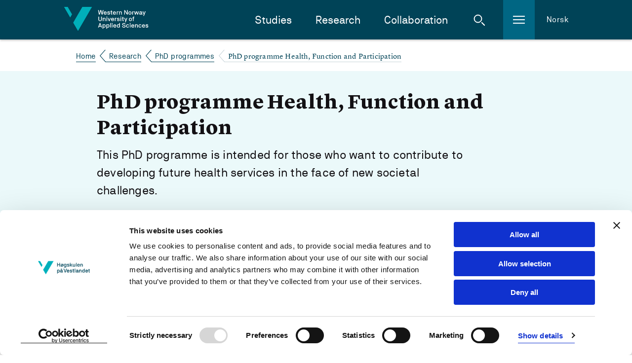

--- FILE ---
content_type: text/html; charset=utf-8
request_url: https://www.hvl.no/en/research/phd-programmes/phd-programme-in-health-function-and-participation/
body_size: 11728
content:


<!DOCTYPE html>
<html class="no-js " lang="en">

<head prefix="og: http://ogp.me/ns#">
        <script id="Cookiebot" src="https://consent.cookiebot.com/uc.js" data-cbid="8a7ed96c-7ea3-4dcb-9db2-e4de76e4d172" data-blockingmode="auto" type="text/javascript" data-culture="en"></script>        
        <!--- cookiebot inline consent mode -->
        <script data-cookieconsent="ignore">
            window.dataLayer = window.dataLayer || [];
            function gtag() {
            dataLayer.push(arguments);
            }
            gtag('consent', 'default', {
                'ad_personalization': 'denied',
                'ad_storage': 'denied',
                'ad_user_data': 'denied',
                'analytics_storage': 'denied',
                'functionality_storage': 'denied',
                'personalization_storage': 'denied',
                'security_storage': 'granted',
                'wait_for_update': 500,
            });
            gtag("set", "ads_data_redaction", true);
            gtag("set", "url_passthrough", false);
        </script>
    <meta charset="utf-8"/>
    <meta name="viewport" content="width=device-width, initial-scale=1.0"/>

        <meta property="og:title" content="PhD programme Health, Function and Participation">
        <meta name="twitter:title" content="PhD programme Health, Function and Participation">

        <meta name="description" content="The PhD programme Health, function and participation is intended for those who want to contribute to developing future health services in the face of new societal challenges.">
        <meta property="og:description" content="The PhD programme Health, function and participation is intended for those who want to contribute to developing future health services in the face of new societal challenges.">
        <meta name="twitter:description" content="The PhD programme Health, function and participation is intended for those who want to contribute to developing future health services in the face of new societal challenges.">

    <meta property="og:url" content="https://www.hvl.no/en/research/phd-programmes/phd-programme-in-health-function-and-participation/">
    <meta name="twitter:url" content="https://www.hvl.no/en/research/phd-programmes/phd-programme-in-health-function-and-participation/">
    <meta property="og:type" content="article">
    <meta name="twitter:card" content="summary"/>
    
    <meta name="silktide-cms" content="eyAiY21zIjogIk9wdGltaXplbHkiLCAiZWRpdG9yVXJsIjogImh0dHBzOi8vd3d3Lmh2bC5uby9lbi9yZXNlYXJjaC9waGQtcHJvZ3JhbW1lcy9waGQtcHJvZ3JhbW1lLWluLWhlYWx0aC1mdW5jdGlvbi1hbmQtcGFydGljaXBhdGlvbi8iIH0=">
    
        <meta property="og:image" content="https://www.hvl.no//siteassets/hvl-internett/bilde/campusliv/05377-21-9.jpg">
        <meta name="twitter:image" content="https://www.hvl.no//siteassets/hvl-internett/bilde/campusliv/05377-21-9.jpg">

    <title>
     PhD programme Health, Function and Participation - 
        Western Norway University of Applied Sciences
      
    </title>

    <link rel="icon" href="/favicon.ico"/>
    <link rel="apple-touch-icon" sizes="57x57" href="/img/favicon/apple-touch-icon-57x57.png"/>
    <link rel="apple-touch-icon" sizes="114x114" href="/img/favicon/apple-touch-icon-114x114.png"/>
    <link rel="apple-touch-icon" sizes="72x72" href="/img/favicon/apple-touch-icon-72x72.png"/>
    <link rel="apple-touch-icon" sizes="144x144" href="/img/favicon/apple-touch-icon-144x144.png"/>
    <link rel="apple-touch-icon" sizes="60x60" href="/img/favicon/apple-touch-icon-60x60.png"/>
    <link rel="apple-touch-icon" sizes="120x120" href="/img/favicon/apple-touch-icon-120x120.png"/>
    <link rel="apple-touch-icon" sizes="76x76" href="/img/favicon/apple-touch-icon-76x76.png"/>
    <link rel="apple-touch-icon" sizes="152x152" href="/img/favicon/apple-touch-icon-152x152.png"/>
    <link rel="icon" type="image/png" href="/img/favicon/favicon-16x16.png" sizes="16x16"/>
    <link rel="icon" type="image/png" href="/img/favicon/favicon-32x32.png" sizes="32x32"/>
    <meta name="msapplication-TileColor" content="#da532c"/>
    <meta name="msapplication-TileImage" content="/img/favicon/mstile-144x144.png"/>
    <meta name="msapplication-config" content="/img/favicon/browserconfig.xml"/>
    <meta name="google-site-verification" content="vcF6j4ucJq1RzoFb9LAgmMHASEreXjojWPzf-sSJkLk"/>
    <meta name="facebook-domain-verification" content="isnw2fns6at9zfsnosirq5w94kkz1x"/>

    <link rel="stylesheet" href="/bundles/internett.css?v=RyVFOiS6R-0Sl5uRW4UBIX7m8iA" />
    <script>
!function(T,l,y){var S=T.location,k="script",D="instrumentationKey",C="ingestionendpoint",I="disableExceptionTracking",E="ai.device.",b="toLowerCase",w="crossOrigin",N="POST",e="appInsightsSDK",t=y.name||"appInsights";(y.name||T[e])&&(T[e]=t);var n=T[t]||function(d){var g=!1,f=!1,m={initialize:!0,queue:[],sv:"5",version:2,config:d};function v(e,t){var n={},a="Browser";return n[E+"id"]=a[b](),n[E+"type"]=a,n["ai.operation.name"]=S&&S.pathname||"_unknown_",n["ai.internal.sdkVersion"]="javascript:snippet_"+(m.sv||m.version),{time:function(){var e=new Date;function t(e){var t=""+e;return 1===t.length&&(t="0"+t),t}return e.getUTCFullYear()+"-"+t(1+e.getUTCMonth())+"-"+t(e.getUTCDate())+"T"+t(e.getUTCHours())+":"+t(e.getUTCMinutes())+":"+t(e.getUTCSeconds())+"."+((e.getUTCMilliseconds()/1e3).toFixed(3)+"").slice(2,5)+"Z"}(),iKey:e,name:"Microsoft.ApplicationInsights."+e.replace(/-/g,"")+"."+t,sampleRate:100,tags:n,data:{baseData:{ver:2}}}}var h=d.url||y.src;if(h){function a(e){var t,n,a,i,r,o,s,c,u,p,l;g=!0,m.queue=[],f||(f=!0,t=h,s=function(){var e={},t=d.connectionString;if(t)for(var n=t.split(";"),a=0;a<n.length;a++){var i=n[a].split("=");2===i.length&&(e[i[0][b]()]=i[1])}if(!e[C]){var r=e.endpointsuffix,o=r?e.location:null;e[C]="https://"+(o?o+".":"")+"dc."+(r||"services.visualstudio.com")}return e}(),c=s[D]||d[D]||"",u=s[C],p=u?u+"/v2/track":d.endpointUrl,(l=[]).push((n="SDK LOAD Failure: Failed to load Application Insights SDK script (See stack for details)",a=t,i=p,(o=(r=v(c,"Exception")).data).baseType="ExceptionData",o.baseData.exceptions=[{typeName:"SDKLoadFailed",message:n.replace(/\./g,"-"),hasFullStack:!1,stack:n+"\nSnippet failed to load ["+a+"] -- Telemetry is disabled\nHelp Link: https://go.microsoft.com/fwlink/?linkid=2128109\nHost: "+(S&&S.pathname||"_unknown_")+"\nEndpoint: "+i,parsedStack:[]}],r)),l.push(function(e,t,n,a){var i=v(c,"Message"),r=i.data;r.baseType="MessageData";var o=r.baseData;return o.message='AI (Internal): 99 message:"'+("SDK LOAD Failure: Failed to load Application Insights SDK script (See stack for details) ("+n+")").replace(/\"/g,"")+'"',o.properties={endpoint:a},i}(0,0,t,p)),function(e,t){if(JSON){var n=T.fetch;if(n&&!y.useXhr)n(t,{method:N,body:JSON.stringify(e),mode:"cors"});else if(XMLHttpRequest){var a=new XMLHttpRequest;a.open(N,t),a.setRequestHeader("Content-type","application/json"),a.send(JSON.stringify(e))}}}(l,p))}function i(e,t){f||setTimeout(function(){!t&&m.core||a()},500)}var e=function(){var n=l.createElement(k);n.src=h;var e=y[w];return!e&&""!==e||"undefined"==n[w]||(n[w]=e),n.onload=i,n.onerror=a,n.onreadystatechange=function(e,t){"loaded"!==n.readyState&&"complete"!==n.readyState||i(0,t)},n}();y.ld<0?l.getElementsByTagName("head")[0].appendChild(e):setTimeout(function(){l.getElementsByTagName(k)[0].parentNode.appendChild(e)},y.ld||0)}try{m.cookie=l.cookie}catch(p){}function t(e){for(;e.length;)!function(t){m[t]=function(){var e=arguments;g||m.queue.push(function(){m[t].apply(m,e)})}}(e.pop())}var n="track",r="TrackPage",o="TrackEvent";t([n+"Event",n+"PageView",n+"Exception",n+"Trace",n+"DependencyData",n+"Metric",n+"PageViewPerformance","start"+r,"stop"+r,"start"+o,"stop"+o,"addTelemetryInitializer","setAuthenticatedUserContext","clearAuthenticatedUserContext","flush"]),m.SeverityLevel={Verbose:0,Information:1,Warning:2,Error:3,Critical:4};var s=(d.extensionConfig||{}).ApplicationInsightsAnalytics||{};if(!0!==d[I]&&!0!==s[I]){var c="onerror";t(["_"+c]);var u=T[c];T[c]=function(e,t,n,a,i){var r=u&&u(e,t,n,a,i);return!0!==r&&m["_"+c]({message:e,url:t,lineNumber:n,columnNumber:a,error:i}),r},d.autoExceptionInstrumented=!0}return m}(y.cfg);function a(){y.onInit&&y.onInit(n)}(T[t]=n).queue&&0===n.queue.length?(n.queue.push(a),n.trackPageView({})):a()}(window,document,{src: "https://js.monitor.azure.com/scripts/b/ai.2.gbl.min.js", crossOrigin: "anonymous", cfg: {instrumentationKey: '54943a79-78c8-4fdf-80c6-7024f5efb0e5', disableCookiesUsage: false }});
</script>


<!-- Google Tag Manager -->
<script data-cookieconsent="ignore">
(function(w,d,s,l,i){w[l]=w[l]||[];w[l].push({'gtm.start':
new Date().getTime(),event:'gtm.js'});var f=d.getElementsByTagName(s)[0],
j=d.createElement(s),dl=l!='dataLayer'?'&l='+l:'';j.async=true;j.src=
'https://www.googletagmanager.com/gtm.js?id='+i+dl;f.parentNode.insertBefore(j,f);
})(window,document,'script','dataLayer','GTM-NH26XP');</script>
<!-- End Google Tag Manager -->    <style>
        [ng\:cloak], [ng-cloak], [data-ng-cloak], [x-ng-cloak], .ng-cloak, .x-ng-cloak, .ng-hide:not(.ng-hide-animate) {
            display: none !important;
        }
    </style>

    <script defer src="/js/angular-cookies.js?v=bzfB5HbkaywAS28fFZhE7S-IpFA" data-cookieconsent="ignore"></script>
</head>


<body class="l-site">

    <a href="#content" class="jump-to-content-link"><span>Jump to content</span></a>

<!-- Google Tag Manager (noscript) -->
<noscript>
    <iframe src="https://www.googletagmanager.com/ns.html?id=GTM-NH26XP"
            height="0" width="0" style="display:none;visibility:hidden"></iframe>
</noscript>
<!-- End Google Tag Manager (noscript) -->
    <noscript>
        <img src="/?jsdisabled=true" class="hideme" alt="" />
    </noscript>

    
    

    

<header class="header">
    <div class="header__banner">
        <div class="header__banner-inner">
            <a href="/en" class="header__logo-link">
                    <img class="header__logo" src="/internett/images/logo-en.svg"
                        srcset="/internett/images/logo-en.svg, /internett/images/logo-en.png 2x"
                        alt="Western Norway University of Applied Sciences">
            </a>

            <div class="header__content-right">
                <nav id="primary-nav" class="header__main-navigation">
                    <ul class="header__main-navigation-links">
                            <li class="header__main-navigation-link"><a href="/en/studies-at-hvl/">Studies</a>
                            </li>
                            <li class="header__main-navigation-link"><a href="/en/research/">Research</a>
                            </li>
                            <li class="header__main-navigation-link"><a href="/en/collaboration/">Collaboration</a>
                            </li>
                    </ul>
                </nav>

                <a href="#" class="header__toggle header__toggle-search" id="header__toggle-search" aria-haspopup="true"
                    aria-expanded="false" data-search-toggle="" role="button">
                    <span class="icon svg-icn-search-input-small-white">
                        <span class="u-hidden">Open search</span>
                    </span>
                    <span class="icon svg-icn-close-x">
                        <span class="u-hidden">Close search</span>
                    </span>
                </a>

                <a href="#" class="header__toggle header__toggle-hamburger" id="header__toggle-hamburger"
                    aria-haspopup="true" aria-expanded="false" data-sidenav-toggle="" role="button">
                    <span class="icon svg-icn-burger">
                        <span class="u-hidden">Open menu</span>
                    </span>
                    <span class="icon svg-icn-close-x">
                        <span class="u-hidden">Close menu</span>
                    </span>
                </a>

                    <a class="header__english" href="/forsking/forskarutdanning/ph.d.-studiet-i-helse-funksjon-og-deltaking">Norsk</a>
            </div>
        </div>

        <div class="header__mobile-row">
        </div>
    </div>


<div class="header__breadcrumbs-row">
    <div class="header__breadcrumbs-row-inner">
        <nav class="breadcrumbs">
            <ul class="breadcrumbs__list">
                        <li class="breadcrumbs__item">
                            <a class="breadcrumbs__link" href="/en/">Home</a>
                        </li>
                        <li class="breadcrumbs__item">
                            <a class="breadcrumbs__link" href="/en/research/">Research</a>
                        </li>
                        <li class="breadcrumbs__item">
                            <a class="breadcrumbs__link" href="/en/research/phd-programmes/">PhD programmes</a>
                        </li>
                        <li class="breadcrumbs__item">
                            <span class="breadcrumbs__text">PhD programme Health, Function and Participation</span>
                        </li>
            </ul>
        </nav>
    </div>
</div>
    <div class="header__hamburger-menu">
        <nav class="sidenav" data-sidenav="">
            <div class="sidenav__outside" data-sidenav-outside=""></div>
            <div class="sidenav__container-outer">
                <div class="sidenav__container" data-toggle-root="">
                    <div class="sidenav__content">
                        <!--Main menu-->
                        <ul class="sidenav__list">
                                <li class="sidenav__link">
                                    <a href="/en/hvl-students/">For students</a>
                                </li>
                                <li class="sidenav__link">
                                    <a href="/en/campus-life/">Student life</a>
                                </li>
                                <li class="sidenav__link">
                                    <a href="/en/library/">Library</a>
                                </li>
                                <li class="sidenav__link">
                                    <a href="/en/work-at-hvl/">Work at HVL</a>
                                </li>
                                <li class="sidenav__link">
                                    <a href="/en/about/">About us</a>
                                </li>
                        </ul>
                    </div>
                </div>
            </div>
        </nav>
    </div>

    <div class="header__search">
        <div class="header-search" data-header-search="">
            <form class="header-search__form" action="/en/search/" method="get">
                <div class="header-search__inner">
                    <label for="header-search__query" class="u-hidden">Search the site</label>
                    <input type="search" class="header-search__query" name="query" id="header-search__query"
                        placeholder="What are you looking for?" required>
                    <button class="button button--icon header-search__submit" type="submit">
                        <span class="icon svg-icn-search-input-small-teal">
                            <span class="u-hidden">Search</span>
                        </span>
                    </button>
                </div>
            </form>
            <div class="header-search__outside" data-search-outside=""></div>
        </div>
    </div>
</header>

    

<main id="content" role="main" class="l-site__main-content">
    <article class="l-template l-2020-redesign-rtf">
        <div class="hero-background">

            <div class="l-body">
                <div class="l-container">
                    <h1>PhD programme Health, Function and Participation</h1>
                    <div class="lead">
                        <p>This PhD programme is intended for those who want to contribute to developing future health services in the face of new societal challenges.</p>
                    </div>
                </div>
            </div>
        </div>

        <div class="l-body">
            <div class="l-container">
                
<p>The education will contribute new knowledge to citizens and professionals, peer-support workers and voluntaries in health and social care institutions, and health and social work in the communities.</p>
<p>Through its professional profile and course portfolio, the PhD programme shows that interdisciplinary approaches to health are necessary to contribute new knowledge to understand and deal with today's and tomorrow's health challenges, locally and globally. The programme is closely linked to working life and society.</p>

    <div class="teaser-list-wrapper">
        
<ul class="teaser-list teaser-list--columnized"><li>
<article class="teaser teaser--img-small">
    <a href="/en/research/phd-programmes/" class="teaser__img-container">
        <div class="teaser__img-container-inner">


<picture><source srcset="/contentassets/9e7d551cb5024164b49beef943d9ac4a/rs20165_100-16-9.jpg?format=webp&width=385&quality=80 385w, /contentassets/9e7d551cb5024164b49beef943d9ac4a/rs20165_100-16-9.jpg?format=webp&width=770&quality=80 770w" sizes="" type="image/webp"/><source srcset="/contentassets/9e7d551cb5024164b49beef943d9ac4a/rs20165_100-16-9.jpg?width=385&quality=80 385w, /contentassets/9e7d551cb5024164b49beef943d9ac4a/rs20165_100-16-9.jpg?width=770&quality=80 770w" sizes="" /><img alt="Smiling woman outdoors" src="/contentassets/9e7d551cb5024164b49beef943d9ac4a/rs20165_100-16-9.jpg?width=770&quality=80" loading="lazy" decoding="async" data-object-fit="" /></picture>        </div>
    </a>
    <div class="teaser__body">
        <div class="teaser__body-inner">
            <div class="teaser__header">
                <h4 class="teaser__heading"><a href="/en/research/phd-programmes/">PhD programmes and PhD handbook</a></h4>
            </div>
        </div>
    </div>
</article></li><li>
<article class="teaser teaser--img-small">
    <a href="/en/research/phd-programmes/phd-programme-in-health-function-and-participation/specific-information-regarding-the-phd-program/" class="teaser__img-container">
        <div class="teaser__img-container-inner">


<picture><source srcset="/contentassets/10cd1ea4faa14385a5a453410360c97b/rs20270_forde-26.jpg?format=webp&width=385&quality=80 385w, /contentassets/10cd1ea4faa14385a5a453410360c97b/rs20270_forde-26.jpg?format=webp&width=770&quality=80 770w" sizes="" type="image/webp"/><source srcset="/contentassets/10cd1ea4faa14385a5a453410360c97b/rs20270_forde-26.jpg?width=385&quality=80 385w, /contentassets/10cd1ea4faa14385a5a453410360c97b/rs20270_forde-26.jpg?width=770&quality=80 770w" sizes="" /><img alt="Man writing om whiteboard." src="/contentassets/10cd1ea4faa14385a5a453410360c97b/rs20270_forde-26.jpg?width=770&quality=80" loading="lazy" decoding="async" data-object-fit="" /></picture>        </div>
    </a>
    <div class="teaser__body">
        <div class="teaser__body-inner">
            <div class="teaser__header">
                <h4 class="teaser__heading"><a href="/en/research/phd-programmes/phd-programme-in-health-function-and-participation/specific-information-regarding-the-phd-program/">Specific information for the PhD programme Health, Function and Participation</a></h4>
            </div>
        </div>
    </div>
</article></li><li>
<article class="teaser teaser--img-small">
    <a href="/en/research/phd-programmes/phd-programme-in-health-function-and-participation/study-plan-for-the-phd-programme/" class="teaser__img-container">
        <div class="teaser__img-container-inner">


<picture><source srcset="/siteassets/hvl-internett/bilde/forsking/rs20223_monica-hermann-10.jpg?format=webp&width=385&quality=80 385w, /siteassets/hvl-internett/bilde/forsking/rs20223_monica-hermann-10.jpg?format=webp&width=770&quality=80 770w" sizes="" type="image/webp"/><source srcset="/siteassets/hvl-internett/bilde/forsking/rs20223_monica-hermann-10.jpg?width=385&quality=80 385w, /siteassets/hvl-internett/bilde/forsking/rs20223_monica-hermann-10.jpg?width=770&quality=80 770w" sizes="" /><img alt="" src="/siteassets/hvl-internett/bilde/forsking/rs20223_monica-hermann-10.jpg?width=770&quality=80" loading="lazy" decoding="async" data-object-fit="" /></picture>        </div>
    </a>
    <div class="teaser__body">
        <div class="teaser__body-inner">
            <div class="teaser__header">
                <h4 class="teaser__heading"><a href="/en/research/phd-programmes/phd-programme-in-health-function-and-participation/study-plan-for-the-phd-programme/">Study plan for the PhD programme Health, Function and Participation</a></h4>
            </div>
        </div>
    </div>
</article></li><li>
<article class="teaser teaser--img-small">
    <a href="/en/research/phd-programmes/phd-programme-in-health-function-and-participation/courses-in-the-phd-programme/" class="teaser__img-container">
        <div class="teaser__img-container-inner">


<picture><source srcset="/contentassets/019ed5d9db454539aabd3bb924a22bef/rs20098_033.jpg?format=webp&width=385&quality=80 385w, /contentassets/019ed5d9db454539aabd3bb924a22bef/rs20098_033.jpg?format=webp&width=770&quality=80 770w" sizes="" type="image/webp"/><source srcset="/contentassets/019ed5d9db454539aabd3bb924a22bef/rs20098_033.jpg?width=385&quality=80 385w, /contentassets/019ed5d9db454539aabd3bb924a22bef/rs20098_033.jpg?width=770&quality=80 770w" sizes="" /><img alt="Woman looking at her laptop." src="/contentassets/019ed5d9db454539aabd3bb924a22bef/rs20098_033.jpg?width=770&quality=80" loading="lazy" decoding="async" data-object-fit="" /></picture>        </div>
    </a>
    <div class="teaser__body">
        <div class="teaser__body-inner">
            <div class="teaser__header">
                <h4 class="teaser__heading"><a href="/en/research/phd-programmes/phd-programme-in-health-function-and-participation/courses-in-the-phd-programme/">Courses in the PhD programme</a></h4>
            </div>
        </div>
    </div>
</article></li><li>
<article class="teaser teaser--img-small">
    <a href="/en/research/phd-programmes/phd-programme-in-health-function-and-participation/research-schools/" class="teaser__img-container">
        <div class="teaser__img-container-inner">


<picture><source srcset="/contentassets/c2978015c55f406688d62a7bc2c87c8a/rs20141_076.jpg?format=webp&width=385&quality=80 385w, /contentassets/c2978015c55f406688d62a7bc2c87c8a/rs20141_076.jpg?format=webp&width=770&quality=80 770w" sizes="" type="image/webp"/><source srcset="/contentassets/c2978015c55f406688d62a7bc2c87c8a/rs20141_076.jpg?width=385&quality=80 385w, /contentassets/c2978015c55f406688d62a7bc2c87c8a/rs20141_076.jpg?width=770&quality=80 770w" sizes="" /><img alt="Group of four individuals with laptops." src="/contentassets/c2978015c55f406688d62a7bc2c87c8a/rs20141_076.jpg?width=770&quality=80" loading="lazy" decoding="async" data-object-fit="" /></picture>        </div>
    </a>
    <div class="teaser__body">
        <div class="teaser__body-inner">
            <div class="teaser__header">
                <h4 class="teaser__heading"><a href="/en/research/phd-programmes/phd-programme-in-health-function-and-participation/research-schools/">Research schools associated with the PhD programme Health, Function and Participation</a></h4>
            </div>
        </div>
    </div>
</article></li><li>
<article class="teaser teaser--img-small">
    <a href="/en/research/phd-programmes/phd-programme-in-health-function-and-participation/internationalisation-for-th-phd-programme-in-health-function-and-participation/" class="teaser__img-container">
        <div class="teaser__img-container-inner">


<picture><source srcset="/contentassets/7d9b837031914d0dbc38930a19e14b3f/rs20079_014.jpg?format=webp&width=385&quality=80 385w, /contentassets/7d9b837031914d0dbc38930a19e14b3f/rs20079_014.jpg?format=webp&width=770&quality=80 770w" sizes="" type="image/webp"/><source srcset="/contentassets/7d9b837031914d0dbc38930a19e14b3f/rs20079_014.jpg?width=385&quality=80 385w, /contentassets/7d9b837031914d0dbc38930a19e14b3f/rs20079_014.jpg?width=770&quality=80 770w" sizes="" /><img alt="Two men having a conversation" src="/contentassets/7d9b837031914d0dbc38930a19e14b3f/rs20079_014.jpg?width=770&quality=80" loading="lazy" decoding="async" data-object-fit="" /></picture>        </div>
    </a>
    <div class="teaser__body">
        <div class="teaser__body-inner">
            <div class="teaser__header">
                <h4 class="teaser__heading"><a href="/en/research/phd-programmes/phd-programme-in-health-function-and-participation/internationalisation-for-th-phd-programme-in-health-function-and-participation/">Internationalisation for PhD candidates</a></h4>
            </div>
        </div>
    </div>
</article></li><li>
<article class="teaser teaser--img-small">
    <a href="/en/research/phd-programmes/phd-programme-in-health-function-and-participation/programme-committee-phd/" class="teaser__img-container">
        <div class="teaser__img-container-inner">


<picture><source srcset="/contentassets/ba4ea49c94bc4a3295c450b3e844a10d/rs20246_marjolein-m.-iversen-2-16-9.jpg?format=webp&width=385&quality=80 385w, /contentassets/ba4ea49c94bc4a3295c450b3e844a10d/rs20246_marjolein-m.-iversen-2-16-9.jpg?format=webp&width=770&quality=80 770w" sizes="" type="image/webp"/><source srcset="/contentassets/ba4ea49c94bc4a3295c450b3e844a10d/rs20246_marjolein-m.-iversen-2-16-9.jpg?width=385&quality=80 385w, /contentassets/ba4ea49c94bc4a3295c450b3e844a10d/rs20246_marjolein-m.-iversen-2-16-9.jpg?width=770&quality=80 770w" sizes="" /><img alt="Talking woman." src="/contentassets/ba4ea49c94bc4a3295c450b3e844a10d/rs20246_marjolein-m.-iversen-2-16-9.jpg?width=770&quality=80" loading="lazy" decoding="async" data-object-fit="" /></picture>        </div>
    </a>
    <div class="teaser__body">
        <div class="teaser__body-inner">
            <div class="teaser__header">
                <h4 class="teaser__heading"><a href="/en/research/phd-programmes/phd-programme-in-health-function-and-participation/programme-committee-phd/">Programme committee for the PhD programme Health, Function and Participation </a></h4>
            </div>
        </div>
    </div>
</article></li><li>
<article class="teaser teaser--img-small">
    <a href="/en/research/phd-programmes/phd-programme-in-health-function-and-participation/phd-candidates-at-phd-programme-in-health-function-and-participation/" class="teaser__img-container">
        <div class="teaser__img-container-inner">


<picture><source srcset="/contentassets/cd7195ab0c584187b71d63f1f3fa5e45/rs5682_06007-16-9.jpg?format=webp&width=385&quality=80 385w, /contentassets/cd7195ab0c584187b71d63f1f3fa5e45/rs5682_06007-16-9.jpg?format=webp&width=770&quality=80 770w" sizes="" type="image/webp"/><source srcset="/contentassets/cd7195ab0c584187b71d63f1f3fa5e45/rs5682_06007-16-9.jpg?width=385&quality=80 385w, /contentassets/cd7195ab0c584187b71d63f1f3fa5e45/rs5682_06007-16-9.jpg?width=770&quality=80 770w" sizes="" /><img alt="Students working." src="/contentassets/cd7195ab0c584187b71d63f1f3fa5e45/rs5682_06007-16-9.jpg?width=770&quality=80" loading="lazy" decoding="async" data-object-fit="" /></picture>        </div>
    </a>
    <div class="teaser__body">
        <div class="teaser__body-inner">
            <div class="teaser__header">
                <h4 class="teaser__heading"><a href="/en/research/phd-programmes/phd-programme-in-health-function-and-participation/phd-candidates-at-phd-programme-in-health-function-and-participation/">PhD candidates in the PhD programme Health, Function and Participation</a></h4>
            </div>
        </div>
    </div>
</article></li><li>
<article class="teaser teaser--img-small">
    <a href="/en/research/phd-programmes/phd-programme-in-health-function-and-participation/contact-us/" class="teaser__img-container">
        <div class="teaser__img-container-inner">


<picture><source srcset="/siteassets/hvl-internett/bilde/campusliv/bergen/rs5669_05994.jpg?format=webp&width=385&quality=80 385w, /siteassets/hvl-internett/bilde/campusliv/bergen/rs5669_05994.jpg?format=webp&width=770&quality=80 770w" sizes="" type="image/webp"/><source srcset="/siteassets/hvl-internett/bilde/campusliv/bergen/rs5669_05994.jpg?width=385&quality=80 385w, /siteassets/hvl-internett/bilde/campusliv/bergen/rs5669_05994.jpg?width=770&quality=80 770w" sizes="" /><img alt="Buildings in green surroundings" src="/siteassets/hvl-internett/bilde/campusliv/bergen/rs5669_05994.jpg?width=770&quality=80" loading="lazy" decoding="async" data-object-fit="" /></picture>        </div>
    </a>
    <div class="teaser__body">
        <div class="teaser__body-inner">
            <div class="teaser__header">
                <h4 class="teaser__heading"><a href="/en/research/phd-programmes/phd-programme-in-health-function-and-participation/contact-us/">Contact us</a></h4>
            </div>
        </div>
    </div>
</article></li></ul>
    </div>

                

                <br/>
                <div class="assorted-content">
                    

                </div>
                <div class="byline-date byline-date--bottom">
                    <time class="byline-date__published" datetime="2025-04-03T14:43&#x2B;00:00">
                        Modified 03.04.25
                    </time>
                </div>
            </div>
        </div>
    </article>
</main>

    
<footer role="contentinfo" class="global-footer ">
    <div class="global-footer__left-mask"></div>
    <div class="global-footer__right-mask"></div>
    <div class="global-footer__green-triangle"></div>
    <div class="global-footer__blue-triangle"></div>
    <div class="global-footer__content">
        <nav class="global-footer__links">

                    <ul class="global-footer__link-list">
                            <li class="global-footer__link">
                                <a href="/en/hvl-students/" class="link link--footer">
                                    For students
                                </a>
                            </li>
                    </ul>
            <ul class="global-footer__link-list global-footer__link-list--social-media">
                    <li class="global-footer__link global-footer__link--social-media">
                        <a href="https://www.facebook.com/hvl.no" class="link link--icon link--social-media" title="Gå til vår Facebook-side">
                            <span class="icon svg-icn-so-me-small-facebook">
                                <span class="u-hidden">Vår Facebook-side</span>
                            </span>
                        </a>
                    </li>
                    <li class="global-footer__link global-footer__link--social-media">
                        <a href="https://www.instagram.com/hvl.no" class="link link--icon link--social-media" title="Gå til vår Instagram-side">
                            <span class="icon svg-icn-so-me-small-instagram">
                                <span class="u-hidden">Vår Instagram-side</span>
                            </span>
                        </a>
                    </li>
                    <li class="global-footer__link global-footer__link--social-media">
                        <a href="https://www.tiktok.com/@hvl.no" class="link link--icon link--social-media" title="Gå til vår TikTok-side">
                            <span class="icon svg-icn-so-me-tiktok">
                                <span class="u-hidden">Vår TikTok-side</span>
                            </span>
                        </a>
                    </li>
                    <li class="global-footer__link global-footer__link--social-media">
                        <a href="https://www.snapchat.com/@hvl.no" class="link link--icon link--social-media" title="Gå til vår Snapchat-side">
                                <span class="icon svg-icn-so-me-small-snapchat">
                                    <span class="u-hidden">Vår Snapchat-side</span>
                                </span>
                        </a>
                    </li>
                    <li class="global-footer__link global-footer__link--social-media">
                        <a href="https://www.linkedin.com/school/hogskulen-pa-vestlandet" class="link link--icon link--social-media" title="Gå til vår Linkedin-side">
                            <span class="icon svg-icn-so-me-small-linkedin">
                                <span class="u-hidden">Vår LinkedIn-side</span>
                            </span>
                        </a>
                    </li>
                    <li class="global-footer__link global-footer__link--social-media">
                        <a href="https://www.youtube.com/H&#xF8;gskulenp&#xE5;VestlandetHVL" class="link link--icon link--social-media" title="Gå til vår Youtube-side">
                            <span class="icon svg-icn-so-me-small-youtube">
                                <span class="u-hidden">Vår Youtube-side</span>
                            </span>
                        </a>
                    </li>
            </ul>
        </nav>

        <div class="global-footer__buttons">
            <div class="global-footer__buttons-inner">
                <div class="global-footer__button-group">
                        <a href="/en/about/contact-information/" class="button button--text button--footer">
                            Contact information
                        </a>
                        <a href="tel://004755585800/" class="button button--text button--footer button--footer-muted button--footer-phone">
                            &#x2B;47 55 58 58 00
                        </a>
                </div>
                <div class="global-footer__button-group">
                        <a href="tel:004748110700" class="button button--text button--footer-muted button--footer">
                            Emergency number
                        </a>
                </div>
                    <a href="/alu/universell-utforming/tilgjengelegheitserklaringar/" class="link link--footer link--footer-plain">Accessibility statement</a>
                    <a href="/en/webmaster/about-privacy-and-cookies/" class="link link--footer link--footer-plain">Privacy and Cookies</a>
            </div>
        </div>

        <div class="global-footer__map">
            <div class="global-footer__map-inner">
                <svg xmlns="http://www.w3.org/2000/svg" width="362" height="406" viewbox="0 0 362 406" xmlns:xlink="http://www.w3.org/1999/xlink">
                    <defs>
                        <polygon id="a" points="178.5 242 182.397 244.25 182.397 248.75 178.5 251 174.603 248.75 174.603 244.25"/>
                        <mask id="f" width="13" height="13" x="-2" y="-2">
                            <rect width="13" height="13" x="172" y="240" fill="white"/>
                            <use fill="black" xlink:href="#a"/>
                        </mask>
                        <polygon id="b" points="151.5 230 155.397 232.25 155.397 236.75 151.5 239 147.603 236.75 147.603 232.25"/>
                        <mask id="g" width="13" height="13" x="-2" y="-2">
                            <rect width="13" height="13" x="145" y="228" fill="white"/>
                            <use fill="black" xlink:href="#b"/>
                        </mask>
                        <polygon id="c" points="134.5 286 138.397 288.25 138.397 292.75 134.5 295 130.603 292.75 130.603 288.25"/>
                        <mask id="h" width="13" height="13" x="-2" y="-2">
                            <rect width="13" height="13" x="128" y="284" fill="white"/>
                            <use fill="black" xlink:href="#c"/>
                        </mask>
                        <polygon id="d" points="140.5 309 144.397 311.25 144.397 315.75 140.5 318 136.603 315.75 136.603 311.25"/>
                        <mask id="i" width="13" height="13" x="-2" y="-2">
                            <rect width="13" height="13" x="134" y="307" fill="white"/>
                            <use fill="black" xlink:href="#d"/>
                        </mask>
                        <polygon id="e" points="142.5 332 146.397 334.25 146.397 338.75 142.5 341 138.603 338.75 138.603 334.25"/>
                        <mask id="j" width="13" height="13" x="-2" y="-2">
                            <rect width="13" height="13" x="136" y="330" fill="white"/>
                            <use fill="black" xlink:href="#e"/>
                        </mask>
                    </defs>
                    <g fill="none" fill-rule="evenodd">
                        <path fill="#64D0DF" d="M140.239538,347.417027 L143.760462,344.126984 L146.992785,343.780664 L152.07215,341.587302 L156.689755,343.434343 L153.861472,345.223665 C153.861472,345.223665 152.880231,347.359307 152.649351,347.763348 C152.41847,348.167388 145.549784,354.285714 145.549784,354.285714 L147.512266,355.901876 L150.455988,355.093795 L152.880231,355.728716 L153.746032,358.499278 L149.821068,359.53824 L145.838384,358.441558 C145.838384,358.441558 143.414141,368.715729 143.414141,369.062049 C143.414141,369.408369 144.683983,375.122655 144.683983,375.122655 L148.320346,379.68254 L153.515152,384.992785 L167.425685,392.842713 L169.388167,396.652237 L181.68254,403.347763 L185.953824,403.059163 L191.033189,405.367965 L203.731602,398.614719 L207.194805,399.365079 L216.372294,391.284271 L218.681097,387.878788 L230.109668,376.854257 L245.001443,358.499278 L250.773449,358.556999 L252.678211,355.786436 L256.372294,356.883117 L258.277056,354.978355 L258.450216,352.554113 L259.200577,351.053391 L262.25974,351.572872 L262.721501,340.606061 L257.238095,332.582973 L265.838384,331.255411 L263.587302,318.556999 L267.339105,314.285714 L270.225108,315.497835 L270.340548,319.65368 L267.339105,320.808081 L268.320346,337.142857 L268.724387,344.473304 L273.688312,350.30303 L273.457431,354.227994 L276.689755,355.901876 L278.825397,355.670996 L283.038961,352.265512 L285.463203,353.362193 L289.792208,361.847042 L292.21645,359.76912 L294.294372,351.572872 L294.409812,337.604618 L292.793651,331.082251 L293.601732,328.484848 L296.487734,325.656566 L298.046176,319.076479 L296.487734,317.575758 L297.468975,315.613276 L302.663781,314.574315 L312.12987,307.474747 L312.12987,297.142857 L314.265512,290.15873 L314.554113,285.887446 L305.838384,259.163059 L315.535354,256.796537 L319.748918,245.367965 L315.477633,233.881674 L308.089466,229.78355 L303.760462,222.626263 L306.184704,194.632035 L301.62482,179.220779 L302.836941,170.735931 L302.20202,162.366522 L304.222222,157.748918 L300.066378,143.088023 L304.337662,131.313131 L304.337662,123.694084 L313.688312,107.474747 L321.365079,99.8556999 C321.365079,99.8556999 330.484848,96.4502165 331.466089,96.3924964 L347.627706,99.8556999 L351.72583,91.7171717 L351.148629,77.5757576 L341.5671,70.3030303 L341.5671,66.4357864 L360.672439,26.4357864 L362,3.98268398 L362,0 L313.111111,0 L306.531025,16.5079365 L301.79798,18.7012987 L303.471861,31.976912 L306.357864,31.5728716 L309.128427,34.8051948 L311.437229,36.4213564 L319.748918,30.4184704 L315.246753,37.2871573 L310.917749,38.7878788 L305.722944,34.6320346 L303.471861,37.1717172 L303.933622,42.6551227 L302.663781,42.9437229 L299.604618,37.4603175 L291.062049,48.3116883 L283.154401,52.9292929 L278.998557,48.1385281 L269.590188,51.0822511 L269.301587,53.1024531 L282.519481,55.2958153 L282.40404,60.1443001 L290.023088,55.007215 L291.75469,59.1630592 L285.809524,64.7041847 L285.809524,68.0519481 L288.464646,72.4386724 L282.46176,70.7647908 L282.577201,72.8427128 L288.060606,76.017316 L281.94228,84.5021645 L281.134199,84.0981241 L282.34632,78.6724387 L274.554113,68.2251082 L276.170274,73.3044733 L270.167388,73.3044733 L269.186147,74.5165945 L272.41847,80.2308802 L271.72583,80.8658009 L264.510823,77.9220779 L268.320346,82.020202 L263.529582,82.1933622 L262.663781,84.5021645 L260.989899,86.8686869 L260.354978,90.2164502 L258.334776,91.4285714 L256.372294,97.8932179 L252.909091,96.969697 L250.888889,106.435786 L243.385281,113.881674 L244.251082,116.075036 L241.076479,119.307359 L241.94228,119.76912 L250.773449,115.901876 L250.600289,118.556999 L248.464646,121.212121 L250.427128,128.427128 L254.121212,129.119769 L275.766234,113.650794 L275.766234,108.571429 L268.955267,111.976912 L268.204906,110.995671 L284.481962,100.20202 L288.060606,102.164502 L279.691198,108.571429 L286.213564,112.034632 L286.386724,114.805195 L269.821068,123.982684 L273.515152,124.733045 L271.72583,129.69697 C271.72583,129.69697 273.053391,133.391053 272.937951,133.506494 C272.822511,133.621934 254.813853,134.891775 254.813853,134.891775 L256.487734,139.79798 L246.386724,139.79798 L249.965368,135.007215 L244.077922,123.001443 L232.30303,130.966811 L237.209235,132.698413 L232.533911,135.122655 L238.825397,134.776335 L239.287157,135.930736 L230.340548,141.183261 L228.897547,132.756133 L226.300144,134.949495 L221.393939,135.180375 L220.874459,140.08658 L217.584416,136.507937 L215.275613,138.239538 L218.334776,144.877345 L225.665224,144.588745 L226.069264,145.974026 L217.122655,148.802309 L217.699856,150.533911 L214.063492,149.55267 L214.236652,143.434343 L211.75469,143.261183 L208.176046,153.535354 L218.219336,157.056277 L214.987013,160.519481 C214.987013,160.519481 219.604618,165.829726 220.066378,166.002886 C220.470418,166.233766 214.756133,165.483405 214.756133,165.483405 L204.770563,151.976912 L202.05772,154.343434 L208.349206,164.155844 L216.372294,171.486291 L212.735931,172.813853 C212.735931,172.813853 202.692641,160.17316 202.46176,160.05772 C202.23088,159.94228 200.210678,159.307359 200.210678,159.307359 L198.825397,158.152958 L195.939394,159.076479 L193.803752,153.015873 L188.435786,156.421356 L189.359307,160.11544 L183.067821,157.806638 L177.526696,162.886003 L182.548341,166.002886 L179.085137,169.69697 L187.512266,170.27417 L189.936508,172.178932 L203.385281,168.946609 L206.906205,172.294372 L199.691198,172.294372 L188.897547,176.854257 L190.860029,179.163059 L197.151515,178.297258 L192.07215,181.991342 L179.431457,176.623377 L175.448773,177.893218 L171.004329,175.007215 L176.083694,172.929293 L175.737374,171.774892 L170.196248,173.217893 L166.906205,177.662338 L162.692641,178.297258 L157.555556,186.782107 L164.251082,186.666667 L175.391053,183.549784 L179.373737,192.150072 L185.722944,194.574315 L184.626263,198.095238 L181.220779,196.190476 L175.391053,205.656566 L177.411255,197.171717 L172.909091,187.590188 L165.290043,190.01443 L170.023088,201.673882 L168.291486,202.308802 L161.94228,191.457431 L155.362193,195.786436 L155.189033,200.46176 L161.076479,205.310245 L157.151515,206.810967 L152.880231,200.40404 L146.646465,201.269841 L141.97114,199.88456 L142.02886,202.828283 L144.279942,205.367965 L142.49062,208.600289 L140.181818,206.810967 L136.834055,210.735931 L130.484848,210.33189 L133.255411,213.275613 L148.435786,213.275613 L165.232323,216.681097 L172.21645,214.603175 L175.160173,217.373737 L158.017316,220.08658 L142.25974,214.891775 L126.963925,216.507937 L131.119769,231.341991 L137.873016,236.421356 L128.522367,242.077922 L133.370851,245.021645 L129.561328,248.023088 L135.852814,250.562771 L125.578644,252.063492 L122,258.989899 L122.808081,259.5671 L128.810967,256.277056 L131.177489,252.005772 L140.066378,255.526696 L153.803752,250.678211 L164.597403,253.217893 L171.004329,240.692641 L173.082251,241.154401 L170.484848,247.330447 L170.542569,249.52381 L173.139971,250.678211 L176.430014,253.333333 L193.399711,249.75469 L188.551227,254.718615 L181.79798,256.046176 L180.528139,259.91342 L174.005772,255.007215 L169.965368,254.314574 L165.001443,258.701299 L153.341991,254.891775 L147.050505,255.526696 L140.470418,260.606061 L134.525253,257.777778 L127.945166,261.010101 L125.347763,264.877345 L132.27417,268.571429 L135.795094,272.380952 L125.174603,269.264069 L132.505051,290.678211 L128.464646,289.292929 L130.888889,301.414141 L135.910534,299.62482 L139.431457,302.222222 L144.683983,298.297258 L144.337662,302.164502 L147.339105,301.298701 L148.435786,304.992785 L147.050505,307.012987 L139.258297,307.763348 L139.893218,311.399711 L134.929293,313.708514 L132.505051,318.845599 L134.987013,329.004329 L145.030303,312.611833 L152.533911,307.705628 L153.630592,303.838384 L152.533911,301.010101 L153.111111,298.643579 L157.613276,295.699856 L162.865801,287.676768 L170.715729,286.984127 L178.623377,284.213564 L178.161616,287.041847 L174.467532,289.52381 L169.445887,301.183261 L167.714286,303.434343 L167.541126,290.562771 L160.672439,295.815296 L158.248196,300.952381 L157.959596,305.108225 L146.646465,317.460317 L146.992785,322.597403 L151.89899,319.59596 L150.917749,323.867244 L148.262626,326.233766 L141.79798,325.252525 L135.679654,333.333333 L137.757576,337.373737 L135.621934,344.935065 L140.239538,347.417027 Z" opacity=".24"/>
                        <rect width="105" height="1" x="70" y="246" fill="#F9DE45"/>
                        <path fill="#F9DE45" d="M145.200012,223 L52,223 L52,224 L144.57735,224 L149,232 L150,231.5 L145.200012,223 Z"/>
                        <rect width="69" height="1" x="62" y="290" fill="#F9DE45"/>
                        <rect width="87" height="1" x="50" y="313" fill="#F9DE45"/>
                        <rect width="46" height="1" x="93" y="336" fill="#F9DE45"/>
                        <use fill="#F9DE45" xlink:href="#a"/>
                        <use stroke="#004357" stroke-width="4" mask="url(#f)" xlink:href="#a"/>
                        <use fill="#F9DE45" xlink:href="#b"/>
                        <use stroke="#004357" stroke-width="4" mask="url(#g)" xlink:href="#b"/>
                        <use fill="#F9DE45" xlink:href="#c"/>
                        <use stroke="#004357" stroke-width="4" mask="url(#h)" xlink:href="#c"/>
                        <use fill="#F9DE45" xlink:href="#d"/>
                        <use stroke="#004357" stroke-width="4" mask="url(#i)" xlink:href="#d"/>
                        <use fill="#F9DE45" xlink:href="#e"/>
                        <use stroke="#004357" stroke-width="4" mask="url(#j)" xlink:href="#e"/>

                        <a class="map__link" xlink:href="/en/campus-life/campus-life-in-forde/">
                            <text fill="#FFFFFF" font-family="AkademieStd, sans-serif" font-size="16" font-weight="500" letter-spacing=".4">
                                <tspan x="0" y="227">Førde</tspan>
                            </text>
                        </a>
                        <a class="map__link" xlink:href="/en/campus-life/campus-life-in-sogndal/">
                            <text fill="#FFFFFF" font-family="AkademieStd, sans-serif" font-size="16" font-weight="500" letter-spacing=".4">
                                <tspan x="0" y="247">Sogndal</tspan>
                            </text>
                        </a>
                        <a class="map__link" xlink:href="/en/campus-life/campus-life-in-bergen/">
                            <text fill="#FFFFFF" font-family="AkademieStd, sans-serif" font-size="16" font-weight="500" letter-spacing=".4">
                                <tspan x="0" y="291">Bergen</tspan>
                            </text>
                        </a>
                        <a class="map__link" xlink:href="/en/campus-life/campus-life-in-stord/">
                            <text fill="#FFFFFF" font-family="AkademieStd, sans-serif" font-size="16" font-weight="500" letter-spacing=".4">
                                <tspan x="0" y="314">Stord</tspan>
                            </text>
                        </a>
                        <a class="map__link" xlink:href="/en/campus-life/campus-life-in-haugesund/">
                            <text fill="#FFFFFF" font-family="AkademieStd, sans-serif" font-size="16" font-weight="500" letter-spacing=".4">
                                <tspan x="0" y="337">Haugesund</tspan>
                            </text>
                        </a>
                    </g>
                </svg>
            </div>
        </div>
    </div>
</footer>

    <script defer="defer" src="/Util/Find/epi-util/find.js"></script>
<script>
document.addEventListener('DOMContentLoaded',function(){if(typeof FindApi === 'function'){var api = new FindApi();api.setApplicationUrl('/');api.setServiceApiBaseUrl('/find_v2/');api.processEventFromCurrentUri();api.bindWindowEvents();api.bindAClickEvent();api.sendBufferedEvents();}})
</script>


    <script src="/bundles/internett.js?v=Na6GYDzm_Q3THGiYu5_JZTMFnT8" type="text/javascript" type="text/javascript" data-cookieconsent="ignore"></script>

    
    
</body>
</html>
